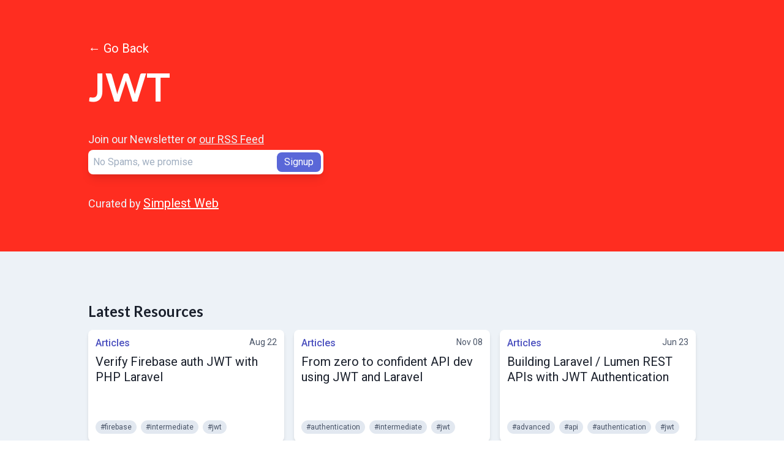

--- FILE ---
content_type: text/html; charset=UTF-8
request_url: https://bestoflaravel.com/tag/jwt
body_size: 12807
content:
<!DOCTYPE html>
<html lang="en">
<head>
  <meta charset="utf-8">
  <meta http-equiv="X-UA-Compatible" content="IE=edge">
  <meta name="viewport" content="width=device-width, initial-scale=1">
  <meta name="author" content="Best of Laravel">
  <meta name="application-name" content="Best of Laravel">
  <meta name="csrf-token" content="e45cRUOLMHfJWRu4qPSDBc8evNodoFd1jtPmxTYZ">
  <meta name="theme-color" content="#ff2d20"/>
  <meta name="description" content="JWT Related Resources. ">
  <meta name="revised" content="">
  <meta name="mobile-web-app-capable" content="yes">
  <meta name="apple-mobile-web-app-capable" content="yes">
  <meta name="msapplication-starturl" content="/">
  <meta name="viewport" content="width=device-width, initial-scale=1, shrink-to-fit=no">

  <link rel="shortcut icon" type="image/x-icon" href="https://bestoflaravel.com/images/favicon.png">
  <link rel="manifest" href="/manifest.json">
  <title>JWT Related Resources » Best of Laravel</title>

  <link rel="dns-prefetch" href="//fonts.googleapis.com">

  <meta itemprop="name" content="JWT Related Resources » Best of Laravel">
  <meta itemprop="description" content="JWT Related Resources. ">
  <meta itemprop="image" content="https://bestoflaravel.com/images/banner-new.png">

  <meta property="og:type" content="website">
  <meta property="og:url" content="https://bestoflaravel.com/tag/jwt">
  <meta property="og:title" content="JWT Related Resources » Best of Laravel">
  <meta property="og:description" content="JWT Related Resources. ">
  <meta property="og:image" content="https://bestoflaravel.com/images/banner-new.png">
  <meta property="og:locale" content="en">
  <meta property="og:site_name" content="bestoflaravel.com">

  <meta name="twitter:card" content="summary">
  <meta name="twitter:title" content="JWT Related Resources » Best of Laravel">
  <meta name="twitter:description" content="JWT Related Resources. ">
  <meta name="twitter:image" content="https://bestoflaravel.com/images/banner-new.png">

      <link rel="stylesheet" href="https://cdnjs.cloudflare.com/ajax/libs/tailwindcss/1.9.6/tailwind.min.css" crossorigin="anonymous">
    <meta name="robots" content="index, follow" />

    <script>
      window.ga=window.ga||function(){(ga.q=ga.q||[]).push(arguments)};ga.l=+new Date;
      ga('create', 'UA-144823703-6', 'auto');
      ga('send', 'pageview');
    </script>
    <script async src='https://www.google-analytics.com/analytics.js'></script>
  
  <link defer href="https://unpkg.com/ionicons@4.5.10-0/dist/css/ionicons.min.css" rel="stylesheet">
  <link href="https://fonts.googleapis.com/css?family=Lato:400,700|Roboto:400,500,700&display=swap" rel="stylesheet">
  <link href="https://bestoflaravel.com/css/app.css?v=1" rel="stylesheet">
</head>
<body>

  
  <header class="bg-brandred py-10 md:py-16">
  <div class="max-w-5xl mx-auto px-4">
    <p class="text-sm md:text-xl text-white mb-2"><a href="https://bestoflaravel.com">← Go Back</a></p>
    <h1 class="text-4xl md:text-6xl font-lato font-bold text-white leading-tight">JWT</h1>
    <h2 class="max-w-2xl text-xl md:text-2xl font-lato text-gray-200"></h2>

          <form class="hidden md:block mt-8" action="https://bestoflarave.us4.list-manage.com/subscribe/post" method="post" target="_blank" novalidate>
        <p class="text-lg text-gray-200">Join our Newsletter or <a class="underline" href="https://feedly.com/i/discover/sources/search/feed/https%3A%2F%2Fbestoflaravel.com%2Frss.xml" target="_blank" rel="external">our RSS Feed</a></p>
        <div class="pl-2 flex bg-white rounded-lg shadow-lg p-1 mt-1 max-w-sm">
          <input type="hidden" name="u" value="9f961712160842945f5335951">
          <input type="hidden" name="id" value="f6177b505a">
          <input class="w-full" name="MERGE0" id="MERGE0" type="email" placeholder="No Spams, we promise" required>
          <input class="py-1 px-3 rounded-lg text-white bg-indigo-600 hover:shadow-lg hover:cursor-pointer" type="submit" value="Signup">
        </div>
      </form>
    
    <div class="mt-8">
      <p class="text-sm md:text-lg text-gray-200">Curated by <a class="text-lg md:text-xl text-white underline" target="_blank" href="https://simplestweb.in">Simplest Web</a></p>
    </div>
  </div>
</header>

  <main class="bg-gray-200">
    <div class="max-w-5xl mx-auto px-4">
      <div class="pt-20">
        <h3 class="text-2xl text-gray-900 font-lato font-bold mb-3">Latest Resources</h3>
        <div class="grid grid-cols-1 md:grid-cols-2 lg:grid-cols-3 gap-4">
                      <div class="bg-white rounded-lg shadow-md p-3 leading-tight flex flex-col min-h-full">
  <div class="flex justify-between">
     <a onclick="ga('send', 'event', 'Click', 'Category', '2')" href="https://bestoflaravel.com/articles" class="text-md text-indigo-700 font-medium">Articles</a>      <span class="text-sm text-gray-700">Aug 22</span>   </div>
  <h4 class="mt-2 text-xl text-gray-900 flex-grow">
    <a onclick="ga('send', 'event', 'Click', 'Link', '1825')" target="_blank" rel="nofollow external" href="https://ryutahamasaki.com/posts/verify-firebase-auth-jwt-with-php-laravel/?ref=BestOfLaravel.com">Verify Firebase auth JWT with PHP Laravel</a>
  </h4>

  

      <div class="mt-2 text-xs text-gray-700 leading-loose">
              <a onclick="ga('send', 'event', 'Click', 'Tag', '62')" class="rounded-full bg-gray-300 px-2 py-1 hover:underline mr-1" href="https://bestoflaravel.com/tag/firebase">#firebase</a>
              <a onclick="ga('send', 'event', 'Click', 'Tag', '78')" class="rounded-full bg-gray-300 px-2 py-1 hover:underline mr-1" href="https://bestoflaravel.com/tag/intermediate">#intermediate</a>
              <a onclick="ga('send', 'event', 'Click', 'Tag', '82')" class="rounded-full bg-gray-300 px-2 py-1 hover:underline mr-1" href="https://bestoflaravel.com/tag/jwt">#jwt</a>
          </div>
  </div>
                      <div class="bg-white rounded-lg shadow-md p-3 leading-tight flex flex-col min-h-full">
  <div class="flex justify-between">
     <a onclick="ga('send', 'event', 'Click', 'Category', '2')" href="https://bestoflaravel.com/articles" class="text-md text-indigo-700 font-medium">Articles</a>      <span class="text-sm text-gray-700">Nov 08</span>   </div>
  <h4 class="mt-2 text-xl text-gray-900 flex-grow">
    <a onclick="ga('send', 'event', 'Click', 'Link', '825')" target="_blank" rel="nofollow external" href="https://mhsunny.medium.com/from-zero-to-confident-api-dev-using-jwt-and-laravel-baf1c34d6516?ref=BestOfLaravel.com">From zero to confident API dev using JWT and Laravel</a>
  </h4>

  

      <div class="mt-2 text-xs text-gray-700 leading-loose">
              <a onclick="ga('send', 'event', 'Click', 'Tag', '14')" class="rounded-full bg-gray-300 px-2 py-1 hover:underline mr-1" href="https://bestoflaravel.com/tag/authentication">#authentication</a>
              <a onclick="ga('send', 'event', 'Click', 'Tag', '78')" class="rounded-full bg-gray-300 px-2 py-1 hover:underline mr-1" href="https://bestoflaravel.com/tag/intermediate">#intermediate</a>
              <a onclick="ga('send', 'event', 'Click', 'Tag', '82')" class="rounded-full bg-gray-300 px-2 py-1 hover:underline mr-1" href="https://bestoflaravel.com/tag/jwt">#jwt</a>
          </div>
  </div>
                      <div class="bg-white rounded-lg shadow-md p-3 leading-tight flex flex-col min-h-full">
  <div class="flex justify-between">
     <a onclick="ga('send', 'event', 'Click', 'Category', '2')" href="https://bestoflaravel.com/articles" class="text-md text-indigo-700 font-medium">Articles</a>      <span class="text-sm text-gray-700">Jun 23</span>   </div>
  <h4 class="mt-2 text-xl text-gray-900 flex-grow">
    <a onclick="ga('send', 'event', 'Click', 'Link', '360')" target="_blank" rel="nofollow external" href="https://medium.com/@galib.rabib/building-laravel-lumen-rest-apis-with-jwt-authentication-3e62335a6331?ref=BestOfLaravel.com">Building Laravel / Lumen REST APIs with JWT Authentication</a>
  </h4>

  

      <div class="mt-2 text-xs text-gray-700 leading-loose">
              <a onclick="ga('send', 'event', 'Click', 'Tag', '5')" class="rounded-full bg-gray-300 px-2 py-1 hover:underline mr-1" href="https://bestoflaravel.com/tag/advanced">#advanced</a>
              <a onclick="ga('send', 'event', 'Click', 'Tag', '10')" class="rounded-full bg-gray-300 px-2 py-1 hover:underline mr-1" href="https://bestoflaravel.com/tag/api">#api</a>
              <a onclick="ga('send', 'event', 'Click', 'Tag', '14')" class="rounded-full bg-gray-300 px-2 py-1 hover:underline mr-1" href="https://bestoflaravel.com/tag/authentication">#authentication</a>
              <a onclick="ga('send', 'event', 'Click', 'Tag', '82')" class="rounded-full bg-gray-300 px-2 py-1 hover:underline mr-1" href="https://bestoflaravel.com/tag/jwt">#jwt</a>
          </div>
  </div>
                  </div>

        <div class="mt-10 flex justify-between">
  <span>
      </span>

  <span>
      </span>
</div>
      </div>
    </div>

    <div class="max-w-xl mx-auto py-20 px-4">
  <p class="mt-10 text-center text-lg text-gray-600">Join our Newsletter</p>
  <form class="mt-3 pl-4 flex bg-white rounded-lg shadow-lg p-2" action="https://bestoflarave.us4.list-manage.com/subscribe/post" method="post" target="_blank" novalidate>
    <input type="hidden" name="u" value="9f961712160842945f5335951">
    <input type="hidden" name="id" value="f6177b505a">
    <input class="w-full" name="MERGE0" id="MERGE0" type="email" placeholder="Signup for Newsletter" required>
    <input class="py-1 px-3 rounded-lg text-white bg-indigo-600 hover:shadow-lg hover:cursor-pointer" type="submit" value="Signup">
  </form>
</div>
  </main>

  <footer class="py-10 bg-gray-800">
  <div class="max-w-5xl mx-auto px-4">
    <div class="md:flex md:justify-between">
      <h3 class="text-white text-center text-2xl font-lato">Best of Laravel</h3>

      <div class="text-center mt-4 md:mt-0">
        <a href="https://bestoflaravel.com/submit" class="hover:shadow-lg bg-indigo-600 px-4 py-2 rounded text-white">Submit a Link</a>
        <a href="https://bestoflaravel.com/sponsor" class="hover:shadow-lg bg-indigo-600 px-4 py-2 rounded text-white">Sponsorship</a>
        <a href="https://laravel.com/docs?ref=BestOfLaravel.com" target="_blank" class="hover:shadow-lg bg-indigo-600 px-4 py-2 rounded text-white">Laravel Docs</a>
      </div>
    </div>

    <div class="text-center mt-16">
      <p class="text-gray-500">Follow us here</p>
      <div class="mt-1 flex justify-center">
        <a class="mr-4" rel="external" target="_blank" href="https://www.facebook.com/bestoflaravel"><i class="text-white text-3xl ion-logo-facebook"></i></a>
        <a class="mr-4" rel="external" target="_blank" href="https://www.facebook.com/groups/bestoflaravel"><i class="text-white text-3xl ion-md-people"></i></a>
        <a class="mr-4" rel="external" target="_blank" href="https://twitter.com/bestoflaravel"><i class="text-white text-3xl ion-logo-twitter"></i></a>
        <a class="mr-4" rel="external" target="_blank" href="https://www.instagram.com/bestoflaravel_"><i class="text-white text-3xl ion-logo-instagram"></i></a>
        <a class="mr-4" rel="external" target="_blank" href="https://www.linkedin.com/company/bestoflaravel"><i class="text-white text-3xl ion-logo-linkedin"></i></a>
        <a class="mr-4" rel="external" target="_blank" href="https://www.pinterest.com/bestoflaravel"><i class="text-white text-3xl ion-logo-pinterest"></i></a>
        <a class="mr-4" rel="external" target="_blank" href="https://g.page/bestoflaravel"><i class="text-white text-3xl ion-logo-google"></i></a>
      </div>
    </div>

    <div class="text-center mt-16">
      <p class="text-gray-500">Hosted On</p>
      <div class="mt-1 flex justify-center">
        <img class="h-10 cursor-pointer" onclick="window.open('https://m.do.co/c/ff14f1653dd1')" src="https://bestoflaravel.com/images/do-logo-white.png" alt="">
      </div>
    </div>

    <p class="mt-16 text-center text-gray-400">Copyright © 2020-26 <a class="underline" target="_blank" href="https://simplestweb.in?utm_campaign=BOL-footer">SimplestWeb.in</a></p>
    <p class="text-center text-white">&middot;</p>
    <p class="text-center text-gray-600">Laravel is a Trademark of Taylor Otwell</p>
  </div>
</footer>


    <script type="application/ld+json">
    {
      "@context": "https://schema.org",
      "@type": "BreadcrumbList",
      "itemListElement": [{
        "@type": "ListItem",
        "position": 1,
        "name": "Tags",
        "item": "https://bestoflaravel.com"
      },{
        "@type": "ListItem",
        "position": 2,
        "name": "JWT",
        "item": "https://bestoflaravel.com/tag/jwt"
      }]
    }
  </script>

</body>
</html>


--- FILE ---
content_type: text/css
request_url: https://bestoflaravel.com/css/app.css?v=1
body_size: 344
content:
html,
body {
  margin: 0;
  font-size: 100%;
  background: #fff;
  font-family: 'Roboto', sans-serif;
  scroll-behavior: smooth;
}

.font-roboto {
  font-family: 'Roboto', sans-serif !important;
}

.font-lato {
  font-family: 'Lato', sans-serif !important;
}

.bg-brandred {
  background-color: #ff2d20;
}

.text-brandred {
  color: #ff2d20;
}


--- FILE ---
content_type: text/plain
request_url: https://www.google-analytics.com/j/collect?v=1&_v=j102&a=307505604&t=pageview&_s=1&dl=https%3A%2F%2Fbestoflaravel.com%2Ftag%2Fjwt&ul=en-us%40posix&dt=JWT%20Related%20Resources%20%C2%BB%20Best%20of%20Laravel&sr=1280x720&vp=1280x720&_u=IEBAAEABAAAAACAAI~&jid=97693963&gjid=117277987&cid=1804761171.1768781034&tid=UA-144823703-6&_gid=406120447.1768781034&_r=1&_slc=1&z=1548321790
body_size: -451
content:
2,cG-VFJ857SKCF